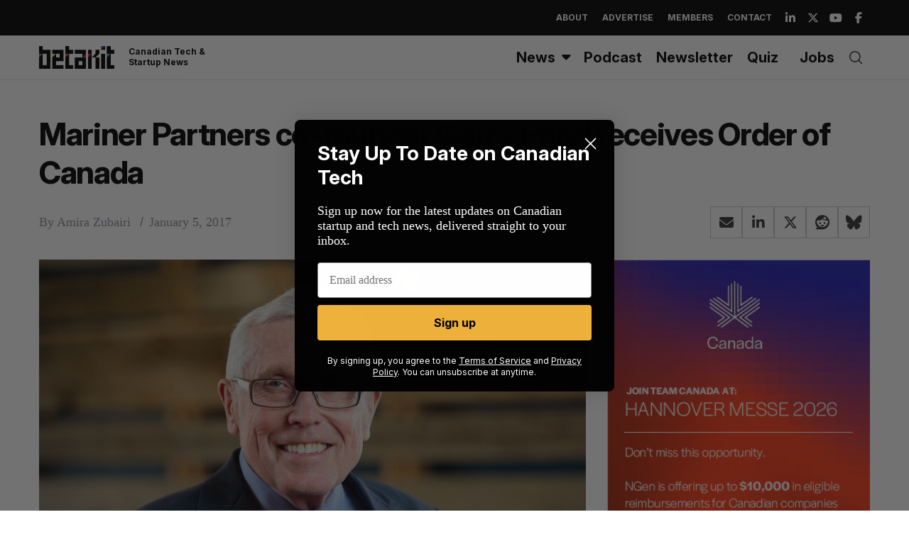

--- FILE ---
content_type: text/html; charset=utf-8
request_url: https://www.google.com/recaptcha/api2/aframe
body_size: 266
content:
<!DOCTYPE HTML><html><head><meta http-equiv="content-type" content="text/html; charset=UTF-8"></head><body><script nonce="8iRsq8_qc1mJN2uj4urKxw">/** Anti-fraud and anti-abuse applications only. See google.com/recaptcha */ try{var clients={'sodar':'https://pagead2.googlesyndication.com/pagead/sodar?'};window.addEventListener("message",function(a){try{if(a.source===window.parent){var b=JSON.parse(a.data);var c=clients[b['id']];if(c){var d=document.createElement('img');d.src=c+b['params']+'&rc='+(localStorage.getItem("rc::a")?sessionStorage.getItem("rc::b"):"");window.document.body.appendChild(d);sessionStorage.setItem("rc::e",parseInt(sessionStorage.getItem("rc::e")||0)+1);localStorage.setItem("rc::h",'1768827102534');}}}catch(b){}});window.parent.postMessage("_grecaptcha_ready", "*");}catch(b){}</script></body></html>